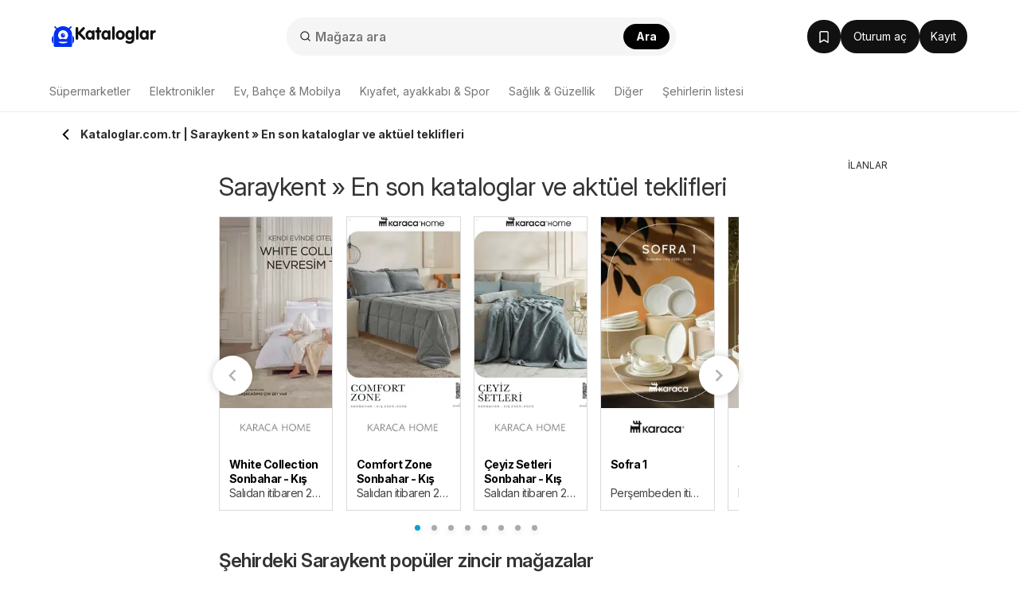

--- FILE ---
content_type: text/html; charset=utf-8
request_url: https://www.google.com/recaptcha/api2/aframe
body_size: 184
content:
<!DOCTYPE HTML><html><head><meta http-equiv="content-type" content="text/html; charset=UTF-8"></head><body><script nonce="jfXQvhEKrOcYWLIhvB8Fcg">/** Anti-fraud and anti-abuse applications only. See google.com/recaptcha */ try{var clients={'sodar':'https://pagead2.googlesyndication.com/pagead/sodar?'};window.addEventListener("message",function(a){try{if(a.source===window.parent){var b=JSON.parse(a.data);var c=clients[b['id']];if(c){var d=document.createElement('img');d.src=c+b['params']+'&rc='+(localStorage.getItem("rc::a")?sessionStorage.getItem("rc::b"):"");window.document.body.appendChild(d);sessionStorage.setItem("rc::e",parseInt(sessionStorage.getItem("rc::e")||0)+1);localStorage.setItem("rc::h",'1769053386346');}}}catch(b){}});window.parent.postMessage("_grecaptcha_ready", "*");}catch(b){}</script></body></html>

--- FILE ---
content_type: text/css
request_url: https://www.kataloglar.com.tr/css/homepage.css?t=e8828d6e9a4a4e49afee2dde3a19e21e
body_size: 2164
content:
.fav-items-container .letaky-grid h2,.fav-items-container .letaky-grid h3{margin-bottom:20px}@media all and (min-width: 1200px){.fav-items-container .letaky-grid .grid-item .img-container{height:200px}}@media all and (max-width: 1024px){.fav-items-container .letaky-grid .grid-item .img-container{height:190px}}.letaky-grid>.row-flex{display:flex;flex-wrap:wrap;margin-left:-8px;margin-right:-8px}.letaky-grid>.row-flex .first-xs{order:0}@media all and (max-width: 768px){.letaky-grid>.row-flex .first-xs{order:-1}}.letaky-grid>.row [class*=col-]{padding-left:8px !important;padding-right:8px !important}.letaky-grid .grid-item{margin-bottom:20px;padding:0 0 12px 0;-webkit-transition:0.2s all;-ms-transition:0.2s all;-moz-transition:0.2s all;-o-transition:0.2s all;transition:0.2s all}.letaky-grid .grid-item .city-pin{padding:8px;color:#333;display:flex;align-items:center}.letaky-grid .grid-item .city-pin span{padding-left:8px;font-size:16px}.letaky-grid .grid-item .orange-label{position:absolute;bottom:0;width:100%;font-weight:700;text-align:center;background-color:#ff5c2e;color:#fff}.letaky-grid .grid-item .img-container{margin:0;overflow:hidden;height:240px;position:relative}.letaky-grid .grid-item .img-container .ribbon-stripe{z-index:30;position:absolute;padding:5px 45px;width:130px;text-transform:uppercase;text-shadow:1px 1px 1px rgba(0,0,0,.1);font-size:14px;text-decoration:none;font-weight:600;-webkit-backface-visibility:hidden;letter-spacing:.5px}.letaky-grid .grid-item .img-container .ribbon-stripe-blue{color:#fff;background:#00a4d1;background:radial-gradient(circle, #00a4d1 40%, #047696 100%)}.letaky-grid .grid-item .img-container .ribbon-stripe-top-left{top:20px;left:-30px;-webkit-transform:rotate(-45deg);-moz-transform:rotate(-45deg);-ms-transform:rotate(-45deg);transform:rotate(-45deg)}.letaky-grid .grid-item .img-container .ribbon-triangle{position:absolute;text-transform:uppercase;width:182px;height:100px;display:flex;justify-content:center;align-items:flex-end;padding-bottom:5px;z-index:30;font-size:12px;font-weight:600}.letaky-grid .grid-item .img-container .ribbon-triangle-blue{color:#fff;background:#00a4d1}.letaky-grid .grid-item .img-container .ribbon-triangle-top-left{top:-40px;left:-82px;-webkit-transform:rotate(-45deg);-moz-transform:rotate(-45deg);-ms-transform:rotate(-45deg);transform:rotate(-45deg)}.letaky-grid .grid-item .img-container .ribbon{position:absolute;top:-40px;left:-82px;background:#00a4d1;width:182px;height:100px;display:flex;justify-content:center;align-items:flex-end;padding-bottom:5px;color:#fff;transform:rotate(-45deg);z-index:30;font-size:12px;font-weight:600}.letaky-grid .grid-item .img-container .ribbon-event{background:#14081d;color:#fff;position:absolute;top:15px;z-index:30;right:0;padding:4px 6px;font-weight:600;display:block;text-shadow:0px 0px 1px #000,0px 0px 2px #000,0px 0px 3px #bf37b2,0px 0px 4px #bf37b2,0px 0px 5px #bf37b2}.letaky-grid .grid-item .img-container .page-curl{position:absolute;width:96px;height:77px;bottom:0;right:0}.letaky-grid .grid-item .img-container .page-curl picture{background:none}.letaky-grid .grid-item .img-container .page-curl picture img{background:none}.letaky-grid .grid-item .img-container .page-curl span{position:absolute;bottom:3px;right:8px;font-size:20px;font-weight:bold;color:#fff}.letaky-grid .grid-item .img-container img{width:100%;height:100%;object-fit:cover;object-position:top left;display:block}.letaky-grid .grid-item .img-container img.custom-logo-crop{object-fit:cover;object-position:bottom right;margin-top:-40%;height:180%}.letaky-grid .grid-item .img-container picture{width:100%;height:100%;display:block}.letaky-grid .grid-item .img-container .interactive-bag{position:absolute;top:50%;left:50%;transform:translate(-50%, -50%);width:64px;height:64px;border-radius:50%;background-color:#fff}.letaky-grid .grid-item .img-container .interactive-bag svg{position:absolute;top:50%;left:50%;width:24px;height:24px;transform:translate(-50%, -50%)}@supports(-ms-ime-align: auto){.letaky-grid .grid-item .img-container img{height:auto}}.letaky-grid .grid-item .img-container *::-ms-backdrop,.letaky-grid .grid-item .img-container img{height:auto}@media all and (max-width: 1024px){.letaky-grid .grid-item .img-container{height:240px}}@media all and (max-width: 479px){.letaky-grid .grid-item .img-container{height:190px}}.letaky-grid .grid-item .grid-item-eshop .img-container{height:200px}@media all and (min-width: 1200px){.letaky-grid .grid-item .grid-item-eshop .img-container{height:230px}}@media all and (max-width: 1024px){.letaky-grid .grid-item .grid-item-eshop .img-container{height:200px}}@media all and (max-width: 479px){.letaky-grid .grid-item .grid-item-eshop .img-container{height:150px;margin:-10px -10px 10px}}.letaky-grid .grid-item>a{color:#333;-webkit-transition:0.2s all;-ms-transition:0.2s all;-moz-transition:0.2s all;-o-transition:0.2s all;transition:0.2s all}.letaky-grid .grid-item>a:hover{color:#00a3d1;text-decoration:none}.letaky-grid .grid-item .grid-logo{text-align:center;padding:6px 0;height:50px}.letaky-grid .grid-item .grid-logo img{max-width:100%;height:100%;max-height:50px;margin:0 auto}.letaky-grid .grid-item .grid-logo img.loaded{height:auto}.letaky-grid .grid-item p.grid-item-content{margin-bottom:0;line-height:18px;letter-spacing:-0.5px;padding-left:12px;padding-right:12px}.letaky-grid .grid-item p.grid-item-content small{font-size:14px;color:#444;display:block;overflow:hidden;text-overflow:ellipsis;max-width:100%;white-space:nowrap}.letaky-grid .grid-item p.grid-item-content strong{height:48px;display:block;overflow:hidden;color:#000;padding-top:12px}.letaky-grid .grid-item p.grid-item-content strong.wide-layout{padding:12px 0}.letaky-grid .grid-item p.grid-item-content strong span{vertical-align:middle}@media all and (max-width: 1024px){.letaky-grid .grid-item p.grid-item-content strong{text-overflow:ellipsis;max-width:100%;white-space:nowrap;height:auto}}.letaky-grid .grid-item p.grid-item-content.item-content-gray{padding:0 30px;text-align:center;font-size:12px;color:#707070;display:block;overflow:hidden;text-overflow:ellipsis;max-width:100%}.letaky-grid .grid-item .grid-btns{margin-top:8px;padding-left:12px;padding-right:12px}.letaky-grid .grid-item .grid-btns .btn span.vstoupit-short{display:inline}@media all and (min-width: 1510px){.letaky-grid .grid-item .grid-btns .btn span.vstoupit-short{display:none}}.letaky-grid .grid-item .grid-btns .btn span.vstoupit-long{display:none}@media all and (min-width: 1510px){.letaky-grid .grid-item .grid-btns .btn span.vstoupit-long{display:inline}}@media all and (min-width: 1025px){.letaky-grid .grid-item .grid-btns .btn{font-size:11px}}@media all and (min-width: 1200px){.letaky-grid .grid-item .grid-btns .btn{font-size:12px}}@media all and (max-width: 479px){.letaky-grid .grid-item .grid-btns .btn{display:block}.letaky-grid .grid-item .grid-btns .btn+.btn{margin-top:7px;float:none !important}}@media(min-width: 1200px)and (max-width: 1510px){.letaky-grid .grid-item .grid-btns .btn{display:block}.letaky-grid .grid-item .grid-btns .btn+.btn{margin-top:7px;float:none !important}}@media(min-width: 768px)and (max-width: 991px){.letaky-grid .grid-item .grid-btns .btn{display:block}.letaky-grid .grid-item .grid-btns .btn+.btn{margin-top:7px;float:none !important}}.letaky-grid .grid-item:hover{border:1px solid #00a3d1}.letaky-grid .grid-item.grid-item-old{position:relative}.letaky-grid .grid-item.grid-item-old .img-container img{opacity:.6}.letaky-grid .grid-item.grid-item-old .img-container:after{content:"";position:absolute;top:0;left:0;width:90px;height:91px;z-index:30;display:block;opacity:1 !important}.letaky-grid .grid-item.grid-item-top{position:relative}.letaky-grid .grid-item.interactive .btn.btn-alt{color:#ff5e29;background:#fff;border-color:#ff5e29}.letaky-grid .grid-item.interactive-border{border:1px solid #d9d9d9}.letaky-grid .grid-item.interactive-border:hover{border:1px solid #ff5e29}.letaky-grid .grid-item.interactive-hover{border:1px solid #d9d9d9 !important}.letaky-grid .grid-item.interactive-hover:hover{border:1px solid #ff5e29 !important}.shop-page .letaky-grid .grid-item .grid-item .grid-btns{margin-top:8px}.shop-page .letaky-grid .grid-item .grid-item .grid-btns .btn span.vstoupit-short{display:inline}.shop-page .letaky-grid .grid-item .grid-item .grid-btns .btn span.vstoupit-long{display:none}.letaky-grid .offers-thumb{text-decoration:none}.letaky-grid .offers-thumb .grid-item{position:relative;border:1px solid rgba(0,0,0,.12);background:#f4f0eb;box-shadow:0px 0px 16px 0px rgba(0,0,0,.08)}.letaky-grid .offers-thumb .grid-item .grid-btns{visibility:hidden}.letaky-grid .offers-thumb .grid-item .offets-cta-wrapper{user-select:none;position:absolute;inset:0;display:flex;padding:16px;flex-direction:column;justify-content:flex-end;align-items:center;gap:16px;flex-shrink:0;text-align:center;max-width:100%;overflow:hidden}.letaky-grid .offers-thumb .grid-item .offets-cta-wrapper .logo{width:100%;max-height:50%;object-fit:contain;overflow:hidden}@media all and (min-width: 768px){.letaky-grid .offers-thumb .grid-item .offets-cta-wrapper .logo{max-height:unset}}.letaky-grid .offers-thumb .grid-item .offets-cta-wrapper .cta{display:flex;flex-direction:column;gap:12px;width:100%;max-width:100%}.letaky-grid .offers-thumb .grid-item .offets-cta-wrapper .cta .cta-texts{color:#2c2c2c}.letaky-grid .offers-thumb .grid-item .offets-cta-wrapper .cta .cta-texts p{margin-bottom:0;overflow:hidden;text-overflow:ellipsis;display:-webkit-box;-webkit-line-clamp:2;-webkit-box-orient:vertical}.letaky-grid .offers-thumb .grid-item .offets-cta-wrapper .cta .cta-texts p.title{font-size:20px;font-weight:700;line-height:1.3}.letaky-grid .offers-thumb .grid-item .offets-cta-wrapper .cta .cta-texts p.text{font-size:14px;font-weight:400;line-height:1.42}.letaky-grid .brochure-thumb .price{color:#111;font-size:20px;font-weight:700;line-height:28px}.hp-carousel{margin:0 -8px}.hp-carousel .item{width:25%;display:inline-block}@media all and (max-width: 767px){.hp-carousel .item{width:50%}}.hp-carousel .item .grid-item{margin-left:8px;margin-right:8px;margin-bottom:0}.hp-carousel .item:focus{outline:none}.fav-znacky{margin-bottom:20px}.fav-znacky h2,.fav-znacky .quasi-h2{font-size:24px;font-weight:600;line-height:26px;margin-bottom:16px}.fav-znacky .fav-znacky-grid{margin-left:-5px;margin-right:-5px}.fav-znacky .fav-znacky-grid .item{visibility:visible !important;float:left;width:16.666% !important}.fav-znacky .fav-znacky-grid .item .follow{position:absolute;top:-7px;right:-7px;width:35px;height:35px;background:#3cab3c;border:1px solid #3cab3c;border-radius:50%;z-index:20;transition:all .2s;color:#fff;display:flex;justify-content:center;align-items:center}.fav-znacky .fav-znacky-grid .item .follow span{margin:0}.fav-znacky .fav-znacky-grid .item .follow:hover{color:#3cab3c;background:#fff}.fav-znacky .fav-znacky-grid .item .follow.on{color:#333;background:#fff;border-color:#d9d9d9}.fav-znacky .fav-znacky-grid .item>a{border-radius:8px;border:.5px solid rgba(0,0,0,.15);max-width:100%;color:#333;position:relative;user-select:none;transition:.2s all}.fav-znacky .fav-znacky-grid .item>a:hover{text-decoration:none;color:#00a3d1}.fav-znacky .fav-znacky-grid .item>a:hover.offers{color:#2c2c2c;border-color:#2c2c2c}.fav-znacky .fav-znacky-grid .item>a span{display:block;text-align:center;color:#2c2c2c;font-size:14px;font-weight:590;line-height:20px;max-width:100%;text-overflow:ellipsis;overflow:hidden;white-space:nowrap}.fav-znacky .fav-znacky-grid .item img{display:block;margin:0 auto;max-width:100%;height:50px;background:#e2e2e2;object-fit:contain;-webkit-transition:0.4s all;-ms-transition:0.4s all;-moz-transition:0.4s all;-o-transition:0.4s all;transition:0.4s all}.fav-znacky .fav-znacky-grid .item img.loaded{background:none}@media all and (max-width: 767px){.fav-znacky .fav-znacky-grid .item{width:25%}}@media all and (max-width: 479px){.fav-znacky .fav-znacky-grid .item{width:33.333%}}.fav-znacky .fav-znacky-grid .item .item-controls{text-align:right;margin:0px 8px;padding:2px;border:.5px solid rgba(0,0,0,.15);border-bottom:none;border-top-left-radius:8px;border-top-right-radius:8px}.fav-znacky .fav-znacky-grid .item .item-controls+a{border-top:none;margin-top:0;padding-top:0;border-top-left-radius:0;border-top-right-radius:0}.fav-znacky .fav-znacky-grid .item .item-controls+a img{width:100%;height:100%}.fav-znacky .fav-znacky-grid .item .item-controls a{color:#333;font-size:12px;opacity:.8;margin:0 4px}.fav-znacky .fav-znacky-grid .item .item-controls a i{margin-right:5px}.fav-znacky .fav-znacky-grid .item .item-controls a:hover{color:red}.fav-znacky .fav-znacky-grid .lead{margin:0 5px 5px 5px;font-size:14px;color:#2c2c2c;font-weight:400}.fav-znacky .fav-znacky-grid .lead a{color:#888}.fav-znacky .fav-znacky-grid .lead a:hover{color:#00a3d1;text-decoration:none}.fav-znacky .actions{margin:10px 0}.fav-znacky .actions a{font-family:"Inter";font-weight:600}.fav-znacky .actions a i{margin-left:5px}.fav-znacky.poster-znacky .fav-znacky-grid{margin-top:0}.fav-znacky.poster-znacky .fav-znacky-grid a.more-favs-btn{font-size:13px}.fav-znacky.poster-znacky .fav-znacky-grid a.more-favs-btn i{display:block}.fav-znacky.poster-znacky .fav-znacky-grid a.more-favs-btn:focus{text-decoration:none}@media all and (min-width: 1200px){.fav-znacky.poster-znacky .fav-znacky-grid a.more-favs-btn{padding-top:27px}}.fav-znacky.poster-znacky .fav-znacky-grid a.less-favs-btn{font-size:13px}.fav-znacky.poster-znacky .fav-znacky-grid a.less-favs-btn i{display:block}.fav-znacky.poster-znacky .fav-znacky-grid a.less-favs-btn:focus{text-decoration:none}@media all and (min-width: 1200px){.fav-znacky.poster-znacky .fav-znacky-grid a.less-favs-btn{padding-top:27px}}.fav-znacky .offers{background:#f4f0eb;border-color:rgba(0,0,0,.12);color:#2c2c2c;font-weight:600}picture.ll.loaded img{background:#fff !important}.search-grid picture.ll.loaded img,.offers picture.ll.loaded img{background:none !important}.offers picture{background:none !important}@media(min-width: 0px)and (max-width: 455px){.fav-znacky .fav-znacky-grid .item{width:50% !important}.fav-znacky .fav-znacky-grid .item.hidden-event-top-shop{display:none !important}}@media(min-width: 455px)and (max-width: 600px){.fav-znacky .fav-znacky-grid .item{width:33.3333333333% !important}.fav-znacky .fav-znacky-grid .item.hidden-event-top-shop{display:none !important}}@media(min-width: 600px)and (max-width: 890px){.fav-znacky .fav-znacky-grid .item{width:25% !important}.fav-znacky .fav-znacky-grid .item.hidden-event-top-shop{display:block !important}}@media(min-width: 890px)and (max-width: 1024px){.fav-znacky .fav-znacky-grid .item.hidden-event-top-shop{display:none !important}}@media(min-width: 1024px)and (max-width: 1510px){.fav-znacky .fav-znacky-grid .item{width:25% !important}.fav-znacky .fav-znacky-grid .item.hidden-event-top-shop{display:block !important}}@media(min-width: 1510px){.fav-znacky .fav-znacky-grid .item.hidden-event-top-shop{display:none !important}}.shoplist{margin-bottom:20px}.shoplist .table tr td{border:none;padding:0 8px 0 0}.shoplist .table tr td .shoplist_letter{font-size:16px;font-weight:700;line-height:36px;padding:0 10px;background:#eee}.shoplist .table tr td a{padding:4px 10px;color:#333;display:block}

/*# sourceMappingURL=homepage.css.map */